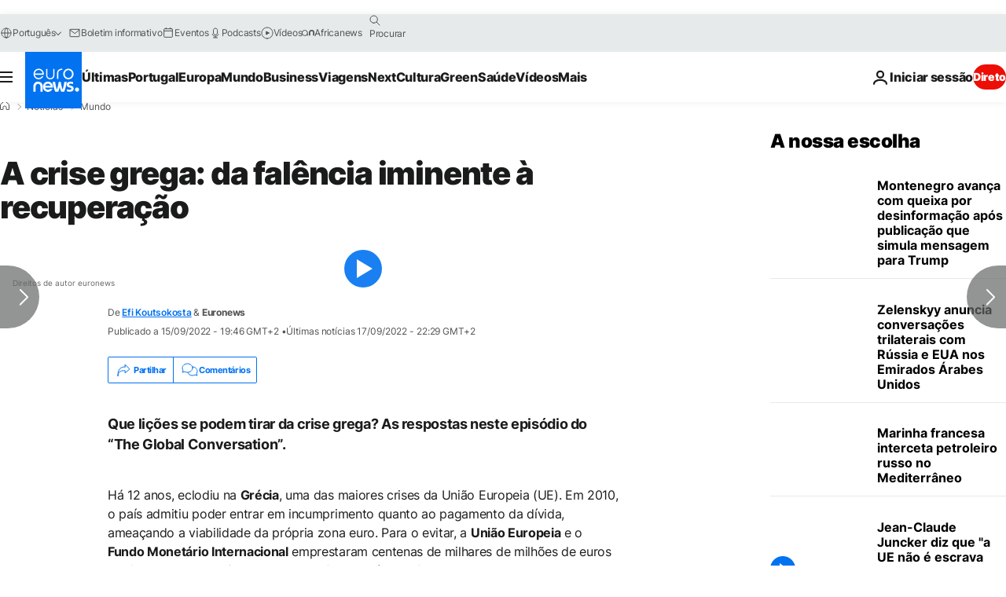

--- FILE ---
content_type: application/javascript
request_url: https://ml314.com/utsync.ashx?pub=&adv=&et=0&eid=84280&ct=js&pi=&fp=&clid=&if=0&ps=&cl=&mlt=&data=&&cp=https%3A%2F%2Fpt.euronews.com%2F2022%2F09%2F15%2Fa-crise-grega-da-falencia-iminente-a-recuperacao&pv=1769097675687_snxsrt1mm&bl=en-us@posix&cb=1028303&return=&ht=&d=&dc=&si=1769097675687_snxsrt1mm&cid=&s=1280x720&rp=&v=2.8.0.252
body_size: 725
content:
_ml.setFPI('3658488381635035216');_ml.syncCallback({"es":true,"ds":true});_ml.processTag({ url: 'https://dpm.demdex.net/ibs:dpid=22052&dpuuid=3658488381635035216&redir=', type: 'img' });
_ml.processTag({ url: 'https://idsync.rlcdn.com/395886.gif?partner_uid=3658488381635035216', type: 'img' });
_ml.processTag({ url: 'https://match.adsrvr.org/track/cmf/generic?ttd_pid=d0tro1j&ttd_tpi=1', type: 'img' });
_ml.processTag({ url: 'https://ib.adnxs.com/getuid?https://ml314.com/csync.ashx%3Ffp=$UID%26person_id=3658488381635035216%26eid=2', type: 'img' });
